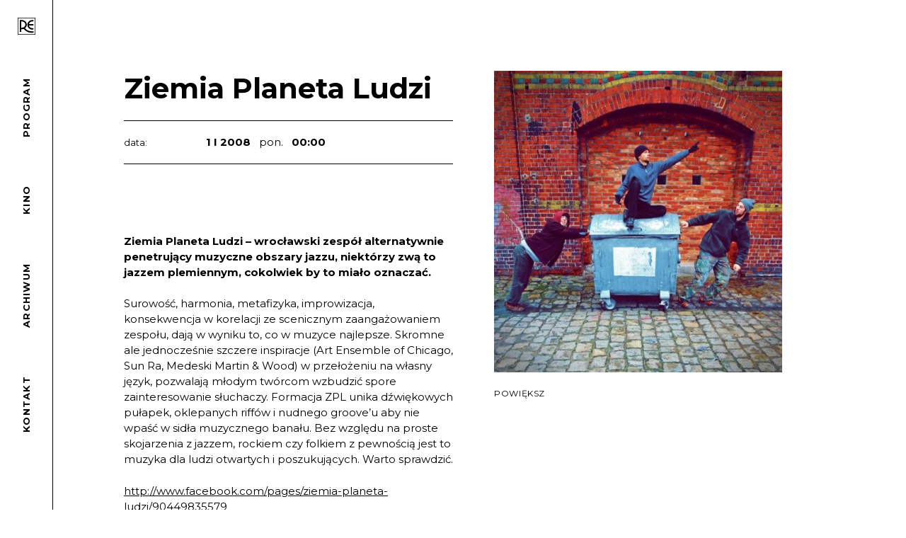

--- FILE ---
content_type: text/html; charset=UTF-8
request_url: https://klubre.pl/koncert/ziemia-planeta-ludzi/
body_size: 4290
content:
<!DOCTYPE html>
<html lang="pl-PL" class="no-js">
<head>
	<meta charset="utf-8">
	<meta http-equiv="X-UA-Compatible" content="IE=edge,chrome=1">
	<meta name="description" content="">
	<meta name="viewport" content="width=device-width, initial-scale=1">

		<meta property="og:image" content="https://klubre.pl/wp-content/uploads/2019/03/ea2b52c5e1b7743c735ded2f47fa7607f892e24e.jpg">
	
	<link href="https://fonts.googleapis.com/css?family=Montserrat:400,400i,700,700i&amp;subset=latin-ext" rel="stylesheet">
	<title>Ziemia Planeta Ludzi &#8211; Klub RE</title>
<meta name='robots' content='max-image-preview:large' />
	<style>img:is([sizes="auto" i], [sizes^="auto," i]) { contain-intrinsic-size: 3000px 1500px }</style>
	<link rel='stylesheet' id='wp-block-library-css' href='https://klubre.pl/wp-includes/css/dist/block-library/style.min.css?ver=6.8.3' type='text/css' media='all' />
<style id='classic-theme-styles-inline-css' type='text/css'>
/*! This file is auto-generated */
.wp-block-button__link{color:#fff;background-color:#32373c;border-radius:9999px;box-shadow:none;text-decoration:none;padding:calc(.667em + 2px) calc(1.333em + 2px);font-size:1.125em}.wp-block-file__button{background:#32373c;color:#fff;text-decoration:none}
</style>
<style id='global-styles-inline-css' type='text/css'>
:root{--wp--preset--aspect-ratio--square: 1;--wp--preset--aspect-ratio--4-3: 4/3;--wp--preset--aspect-ratio--3-4: 3/4;--wp--preset--aspect-ratio--3-2: 3/2;--wp--preset--aspect-ratio--2-3: 2/3;--wp--preset--aspect-ratio--16-9: 16/9;--wp--preset--aspect-ratio--9-16: 9/16;--wp--preset--color--black: #000000;--wp--preset--color--cyan-bluish-gray: #abb8c3;--wp--preset--color--white: #ffffff;--wp--preset--color--pale-pink: #f78da7;--wp--preset--color--vivid-red: #cf2e2e;--wp--preset--color--luminous-vivid-orange: #ff6900;--wp--preset--color--luminous-vivid-amber: #fcb900;--wp--preset--color--light-green-cyan: #7bdcb5;--wp--preset--color--vivid-green-cyan: #00d084;--wp--preset--color--pale-cyan-blue: #8ed1fc;--wp--preset--color--vivid-cyan-blue: #0693e3;--wp--preset--color--vivid-purple: #9b51e0;--wp--preset--gradient--vivid-cyan-blue-to-vivid-purple: linear-gradient(135deg,rgba(6,147,227,1) 0%,rgb(155,81,224) 100%);--wp--preset--gradient--light-green-cyan-to-vivid-green-cyan: linear-gradient(135deg,rgb(122,220,180) 0%,rgb(0,208,130) 100%);--wp--preset--gradient--luminous-vivid-amber-to-luminous-vivid-orange: linear-gradient(135deg,rgba(252,185,0,1) 0%,rgba(255,105,0,1) 100%);--wp--preset--gradient--luminous-vivid-orange-to-vivid-red: linear-gradient(135deg,rgba(255,105,0,1) 0%,rgb(207,46,46) 100%);--wp--preset--gradient--very-light-gray-to-cyan-bluish-gray: linear-gradient(135deg,rgb(238,238,238) 0%,rgb(169,184,195) 100%);--wp--preset--gradient--cool-to-warm-spectrum: linear-gradient(135deg,rgb(74,234,220) 0%,rgb(151,120,209) 20%,rgb(207,42,186) 40%,rgb(238,44,130) 60%,rgb(251,105,98) 80%,rgb(254,248,76) 100%);--wp--preset--gradient--blush-light-purple: linear-gradient(135deg,rgb(255,206,236) 0%,rgb(152,150,240) 100%);--wp--preset--gradient--blush-bordeaux: linear-gradient(135deg,rgb(254,205,165) 0%,rgb(254,45,45) 50%,rgb(107,0,62) 100%);--wp--preset--gradient--luminous-dusk: linear-gradient(135deg,rgb(255,203,112) 0%,rgb(199,81,192) 50%,rgb(65,88,208) 100%);--wp--preset--gradient--pale-ocean: linear-gradient(135deg,rgb(255,245,203) 0%,rgb(182,227,212) 50%,rgb(51,167,181) 100%);--wp--preset--gradient--electric-grass: linear-gradient(135deg,rgb(202,248,128) 0%,rgb(113,206,126) 100%);--wp--preset--gradient--midnight: linear-gradient(135deg,rgb(2,3,129) 0%,rgb(40,116,252) 100%);--wp--preset--font-size--small: 13px;--wp--preset--font-size--medium: 20px;--wp--preset--font-size--large: 36px;--wp--preset--font-size--x-large: 42px;--wp--preset--spacing--20: 0.44rem;--wp--preset--spacing--30: 0.67rem;--wp--preset--spacing--40: 1rem;--wp--preset--spacing--50: 1.5rem;--wp--preset--spacing--60: 2.25rem;--wp--preset--spacing--70: 3.38rem;--wp--preset--spacing--80: 5.06rem;--wp--preset--shadow--natural: 6px 6px 9px rgba(0, 0, 0, 0.2);--wp--preset--shadow--deep: 12px 12px 50px rgba(0, 0, 0, 0.4);--wp--preset--shadow--sharp: 6px 6px 0px rgba(0, 0, 0, 0.2);--wp--preset--shadow--outlined: 6px 6px 0px -3px rgba(255, 255, 255, 1), 6px 6px rgba(0, 0, 0, 1);--wp--preset--shadow--crisp: 6px 6px 0px rgba(0, 0, 0, 1);}:where(.is-layout-flex){gap: 0.5em;}:where(.is-layout-grid){gap: 0.5em;}body .is-layout-flex{display: flex;}.is-layout-flex{flex-wrap: wrap;align-items: center;}.is-layout-flex > :is(*, div){margin: 0;}body .is-layout-grid{display: grid;}.is-layout-grid > :is(*, div){margin: 0;}:where(.wp-block-columns.is-layout-flex){gap: 2em;}:where(.wp-block-columns.is-layout-grid){gap: 2em;}:where(.wp-block-post-template.is-layout-flex){gap: 1.25em;}:where(.wp-block-post-template.is-layout-grid){gap: 1.25em;}.has-black-color{color: var(--wp--preset--color--black) !important;}.has-cyan-bluish-gray-color{color: var(--wp--preset--color--cyan-bluish-gray) !important;}.has-white-color{color: var(--wp--preset--color--white) !important;}.has-pale-pink-color{color: var(--wp--preset--color--pale-pink) !important;}.has-vivid-red-color{color: var(--wp--preset--color--vivid-red) !important;}.has-luminous-vivid-orange-color{color: var(--wp--preset--color--luminous-vivid-orange) !important;}.has-luminous-vivid-amber-color{color: var(--wp--preset--color--luminous-vivid-amber) !important;}.has-light-green-cyan-color{color: var(--wp--preset--color--light-green-cyan) !important;}.has-vivid-green-cyan-color{color: var(--wp--preset--color--vivid-green-cyan) !important;}.has-pale-cyan-blue-color{color: var(--wp--preset--color--pale-cyan-blue) !important;}.has-vivid-cyan-blue-color{color: var(--wp--preset--color--vivid-cyan-blue) !important;}.has-vivid-purple-color{color: var(--wp--preset--color--vivid-purple) !important;}.has-black-background-color{background-color: var(--wp--preset--color--black) !important;}.has-cyan-bluish-gray-background-color{background-color: var(--wp--preset--color--cyan-bluish-gray) !important;}.has-white-background-color{background-color: var(--wp--preset--color--white) !important;}.has-pale-pink-background-color{background-color: var(--wp--preset--color--pale-pink) !important;}.has-vivid-red-background-color{background-color: var(--wp--preset--color--vivid-red) !important;}.has-luminous-vivid-orange-background-color{background-color: var(--wp--preset--color--luminous-vivid-orange) !important;}.has-luminous-vivid-amber-background-color{background-color: var(--wp--preset--color--luminous-vivid-amber) !important;}.has-light-green-cyan-background-color{background-color: var(--wp--preset--color--light-green-cyan) !important;}.has-vivid-green-cyan-background-color{background-color: var(--wp--preset--color--vivid-green-cyan) !important;}.has-pale-cyan-blue-background-color{background-color: var(--wp--preset--color--pale-cyan-blue) !important;}.has-vivid-cyan-blue-background-color{background-color: var(--wp--preset--color--vivid-cyan-blue) !important;}.has-vivid-purple-background-color{background-color: var(--wp--preset--color--vivid-purple) !important;}.has-black-border-color{border-color: var(--wp--preset--color--black) !important;}.has-cyan-bluish-gray-border-color{border-color: var(--wp--preset--color--cyan-bluish-gray) !important;}.has-white-border-color{border-color: var(--wp--preset--color--white) !important;}.has-pale-pink-border-color{border-color: var(--wp--preset--color--pale-pink) !important;}.has-vivid-red-border-color{border-color: var(--wp--preset--color--vivid-red) !important;}.has-luminous-vivid-orange-border-color{border-color: var(--wp--preset--color--luminous-vivid-orange) !important;}.has-luminous-vivid-amber-border-color{border-color: var(--wp--preset--color--luminous-vivid-amber) !important;}.has-light-green-cyan-border-color{border-color: var(--wp--preset--color--light-green-cyan) !important;}.has-vivid-green-cyan-border-color{border-color: var(--wp--preset--color--vivid-green-cyan) !important;}.has-pale-cyan-blue-border-color{border-color: var(--wp--preset--color--pale-cyan-blue) !important;}.has-vivid-cyan-blue-border-color{border-color: var(--wp--preset--color--vivid-cyan-blue) !important;}.has-vivid-purple-border-color{border-color: var(--wp--preset--color--vivid-purple) !important;}.has-vivid-cyan-blue-to-vivid-purple-gradient-background{background: var(--wp--preset--gradient--vivid-cyan-blue-to-vivid-purple) !important;}.has-light-green-cyan-to-vivid-green-cyan-gradient-background{background: var(--wp--preset--gradient--light-green-cyan-to-vivid-green-cyan) !important;}.has-luminous-vivid-amber-to-luminous-vivid-orange-gradient-background{background: var(--wp--preset--gradient--luminous-vivid-amber-to-luminous-vivid-orange) !important;}.has-luminous-vivid-orange-to-vivid-red-gradient-background{background: var(--wp--preset--gradient--luminous-vivid-orange-to-vivid-red) !important;}.has-very-light-gray-to-cyan-bluish-gray-gradient-background{background: var(--wp--preset--gradient--very-light-gray-to-cyan-bluish-gray) !important;}.has-cool-to-warm-spectrum-gradient-background{background: var(--wp--preset--gradient--cool-to-warm-spectrum) !important;}.has-blush-light-purple-gradient-background{background: var(--wp--preset--gradient--blush-light-purple) !important;}.has-blush-bordeaux-gradient-background{background: var(--wp--preset--gradient--blush-bordeaux) !important;}.has-luminous-dusk-gradient-background{background: var(--wp--preset--gradient--luminous-dusk) !important;}.has-pale-ocean-gradient-background{background: var(--wp--preset--gradient--pale-ocean) !important;}.has-electric-grass-gradient-background{background: var(--wp--preset--gradient--electric-grass) !important;}.has-midnight-gradient-background{background: var(--wp--preset--gradient--midnight) !important;}.has-small-font-size{font-size: var(--wp--preset--font-size--small) !important;}.has-medium-font-size{font-size: var(--wp--preset--font-size--medium) !important;}.has-large-font-size{font-size: var(--wp--preset--font-size--large) !important;}.has-x-large-font-size{font-size: var(--wp--preset--font-size--x-large) !important;}
:where(.wp-block-post-template.is-layout-flex){gap: 1.25em;}:where(.wp-block-post-template.is-layout-grid){gap: 1.25em;}
:where(.wp-block-columns.is-layout-flex){gap: 2em;}:where(.wp-block-columns.is-layout-grid){gap: 2em;}
:root :where(.wp-block-pullquote){font-size: 1.5em;line-height: 1.6;}
</style>
<link rel='stylesheet' id='grid-css' href='https://klubre.pl/wp-content/themes/re-2018/_grid/grid.css' type='text/css' media='all' />
<link rel='stylesheet' id='style-css' href='https://klubre.pl/wp-content/themes/re-2018/style.css?ver=1.0' type='text/css' media='all' />
<link rel='stylesheet' id='swiper-css' href='https://klubre.pl/wp-content/themes/re-2018/_css/swiper.min.css' type='text/css' media='all' />
<link rel="canonical" href="https://klubre.pl/koncert/ziemia-planeta-ludzi/" />
<link rel='shortlink' href='https://klubre.pl/?p=597' />
<link rel="icon" href="https://klubre.pl/wp-content/uploads/2018/12/cropped-favicon-1-32x32.png" sizes="32x32" />
<link rel="icon" href="https://klubre.pl/wp-content/uploads/2018/12/cropped-favicon-1-192x192.png" sizes="192x192" />
<link rel="apple-touch-icon" href="https://klubre.pl/wp-content/uploads/2018/12/cropped-favicon-1-180x180.png" />
<meta name="msapplication-TileImage" content="https://klubre.pl/wp-content/uploads/2018/12/cropped-favicon-1-270x270.png" />
</head>
<body class="wp-singular koncert-template-default single single-koncert postid-597 wp-theme-re-2018 show-menu">
	<header class="logo"><a href="https://klubre.pl"></a></header>
	<a href="#menu" id="showNav" class="showNav"><span class="screen-reader-text">Go to navigation</span></a>
	<nav id="menu" class="menu"><ul id="menu-kino" class="menu"><li id="menu-item-18" class="menu-item menu-item-type-post_type menu-item-object-page menu-item-18"><a href="https://klubre.pl/program/" class="vertically-centered-tab"><span>Program</span></a></li>
<li id="menu-item-2603" class="menu-item menu-item-type-post_type menu-item-object-page menu-item-2603"><a href="https://klubre.pl/kino/" class="vertically-centered-tab"><span>Kino</span></a></li>
<li id="menu-item-16" class="menu-item menu-item-type-post_type menu-item-object-page menu-item-16"><a href="https://klubre.pl/archiwum/" class="vertically-centered-tab"><span>Archiwum</span></a></li>
<li id="menu-item-17" class="menu-item menu-item-type-post_type menu-item-object-page menu-item-17"><a href="https://klubre.pl/kontakt/" class="vertically-centered-tab"><span>Kontakt</span></a></li>
</ul></nav>

  <main class="main" role="main">
		            <article class="koncert grid">

    		

                <div class="col-16 col-lg-8">

                  <header class="tytul">


                    
                    
                    <h1>Ziemia Planeta Ludzi</h1>

                      <div class="info">
                        <div class="grid">
                            <span class="data-tytul col-4 col-md-3 col-lg-4">data:</span>
                            <span class="data col-12 col-md-13 col-lg-12">1 I 2008 <span>&nbsp; pon. &nbsp;</span> 00:00</span>
                        </div>
                                              </div>
                  </header>

                  <div class="content">
                      <p><strong>Ziemia Planeta Ludzi &#8211; wrocławski zespół alternatywnie penetrujący muzyczne obszary jazzu, niektórzy zwą to jazzem plemiennym, cokolwiek by to miało oznaczać. </strong></p>
<p>Surowość, harmonia, metafizyka, improwizacja, konsekwencja w korelacji ze scenicznym zaangażowaniem zespołu, dają w wyniku to, co w muzyce najlepsze. Skromne ale jednocześnie szczere inspiracje (Art Ensemble of Chicago, Sun Ra, Medeski Martin &amp; Wood) w przełożeniu na własny język, pozwalają młodym twórcom wzbudzić spore zainteresowanie słuchaczy. Formacja ZPL unika dźwiękowych pułapek, oklepanych riffów i nudnego groove&#8217;u aby nie wpaść w sidła muzycznego banału. Bez względu na proste skojarzenia z jazzem, rockiem czy folkiem z pewnością jest to muzyka dla ludzi otwartych i poszukujących. Warto sprawdzić.</p>
<p><a href="http://http://www.facebook.com/pages/ziemia-planeta-ludzi/90449835579">http://www.facebook.com/pages/ziemia-planeta-ludzi/90449835579</a><br />
<a href="http://http://pl.myspace.com/ziemiaplanetaludzi">http://pl.myspace.com/ziemiaplanetaludzi</a></p>
                  </div>

              </div>


        <div class="col-16 col-lg-7 offset-1-lg">
                          <div class="thumb"><div class="swiper-container">


                <div class="swiper-wrapper small">
                                        <div class="swiper-slide"><img width="577" height="604" src="https://klubre.pl/wp-content/uploads/2008/01/zpl.jpg" class="attachment-max size-max" alt="" sizes="(max-width: 767px) calc(100vw - 40px), (max-width: 1279px) calc(100vw - 275px), calc(43.75vw - 153px)" data-sizes="(max-aspect-ratio: 577/604) 100vw, 96vh" decoding="async" fetchpriority="high" srcset="https://klubre.pl/wp-content/uploads/2008/01/zpl.jpg 577w, https://klubre.pl/wp-content/uploads/2008/01/zpl-500x523.jpg 500w" /></div>
                                    </div>

                <button id="show-gallery" class="show-gallery"><span>Powiększ</span></button>
                <div class="pagination hide">
                        <div class="swiper-prev-button button"></div>
                        <div class="swiper-next-button button"></div>
                        <span class="swiper-pagination">1 / 1</span>
                </div>

              </div></div>

          


           <div class="links">

            

            



            
          </div>


        </div>


            </article>
	       </main>
    <script type="html/tpl" id="re_lightbox_container">
    <div class="lightbox">
        <div class="iks"></div>
        <div class="media">{{embed}}</div>
        <div class="lds-roller"><div></div><div></div><div></div><div></div><div></div><div></div><div></div><div></div></div>
    </div>
    </script>
        <script type="speculationrules">
{"prefetch":[{"source":"document","where":{"and":[{"href_matches":"\/*"},{"not":{"href_matches":["\/wp-*.php","\/wp-admin\/*","\/wp-content\/uploads\/*","\/wp-content\/*","\/wp-content\/plugins\/*","\/wp-content\/themes\/re-2018\/*","\/*\\?(.+)"]}},{"not":{"selector_matches":"a[rel~=\"nofollow\"]"}},{"not":{"selector_matches":".no-prefetch, .no-prefetch a"}}]},"eagerness":"conservative"}]}
</script>
<script type="text/javascript" src="https://klubre.pl/wp-content/themes/re-2018/_js/swiper.min.js?ver=1.0" id="swiper-js"></script>
<script type="text/javascript" src="https://klubre.pl/wp-content/themes/re-2018/_js/scripts.js?ver=1.0" id="scripts-js"></script>
</body>
</html>

--- FILE ---
content_type: text/css
request_url: https://klubre.pl/wp-content/themes/re-2018/style.css?ver=1.0
body_size: 4786
content:
/*
Theme Name: Klub Re
*/
.vertically-centered-tab {
  box-sizing: border-box;
  display: table;
  width: 100%;
  vertical-align: top; }
  .vertically-centered-tab > * {
    display: table-cell;
    vertical-align: middle; }

.screen-reader-text {
  clip: rect(1px, 1px, 1px, 1px);
  height: 1px;
  overflow: hidden;
  position: absolute !important;
  width: 1px;
  word-wrap: normal !important; }

.screen-reader-text:focus {
  background-color: #f1f1f1;
  -webkit-border-radius: 3px;
  border-radius: 3px;
  -webkit-box-shadow: 0 0 2px 2px rgba(0, 0, 0, 0.6);
  box-shadow: 0 0 2px 2px rgba(0, 0, 0, 0.6);
  clip: auto !important;
  color: #21759b;
  display: block;
  font-size: 14px;
  font-size: 0.875rem;
  font-weight: 700;
  height: auto;
  left: 5px;
  line-height: normal;
  padding: 15px 23px 14px;
  text-decoration: none;
  top: 5px;
  width: auto;
  z-index: 100000;
  /* Above WP toolbar. */ }

html, body {
  padding: 0;
  margin: 0;
  color: #fff; }
  html::before, body::before {
    content: '';
    display: block;
    height: 1px;
    margin-bottom: -1px; }

body {
  background-color: #000; }

body.single {
  background-color: #fff; }

strong {
  font-weight: bold; }

main.main img {
  max-width: 100%;
  height: auto;
  display: block; }

header.logo {
  position: absolute;
  z-index: 10;
  top: 0;
  left: 0; }
  header.logo a {
    padding: 20px;
    display: block; }
    header.logo a::before {
      content: '';
      display: block;
      width: 25px;
      height: 24px;
      background: url(_img/re_logo.svg) center center no-repeat;
      background-size: 25px auto;
      transition: filter .3s linear;
      filter: grayscale(1) invert(0); }

.single.show-menu header.logo {
  z-index: 1; }
  .single.show-menu header.logo a::before {
    filter: grayscale(1) invert(1);
    /*background: url(_img/re_logo_inv.svg) center center no-repeat;*/ }

body.show-gallery header.logo {
  opacity: .1; }

@media (min-width: 768px) {
  header.logo {
    position: fixed; }
    header.logo a {
      padding: 25px; } }
img.background, video.background {
  position: fixed;
  top: 50%;
  left: 50%;
  z-index: -1;
  width: 100%;
  opacity: .3;
  transition: opacity 5s linear;
  height: auto;
  -webkit-transform: translate(-50%, -50%);
  transform: translate(-50%, -50%);
  /*filter: brightness(.3);*/ }
  @supports (object-fit: cover) {
    img.background, video.background {
      top: 0;
      left: 0;
      height: 100vh;
      object-fit: cover;
      -webkit-transform: none;
      transform: none; } }

img.background + img.background {
  opacity: 0; }

.single img.background, .single video.background, .home img.background, .home video.background {
  opacity: .6; }

img.background.slide {
  opacity: 0; }
  img.background.slide.current {
    opacity: .3; }

.single img.background.slide.current, .home img.background.slide.current {
  opacity: .6; }

main.full-height {
  margin: 60px 20px;
  min-height: 100vh;
  min-height: calc(100vh - 9.375rem); }
  main.full-height article {
    min-height: inherit; }
  @media (min-width: 768px) {
    main.full-height {
      margin-right: 100px;
      margin-left: 100px;
      margin-left: calc(100px + 4.6875rem); } }
  @media (min-width: 1280px) {
    main.full-height {
      margin-left: 175px;
      margin-right: 175px; } }

@media (max-width: 767px) {
  main.archive {
    margin-top: 105px; } }

main.main {
  position: relative;
  z-index: 0;
  margin-right: 20px;
  margin-left: 20px; }
  @media (min-width: 768px) {
    main.main {
      margin-right: 100px;
      margin-left: 100px;
      /*margin-left: calc(100px + 4.6875rem);*/ } }
  @media (min-width: 1280px) {
    main.main {
      margin-left: 175px;
      margin-left: calc(175px - 4.6875rem);
      margin-right: 175px; } }

.lista .thumb div {
  padding-top: 100%;
  height: 0;
  position: relative; }
.lista .thumb img {
  width: 100%;
  position: absolute;
  display: block;
  top: 0;
  left: 0;
  height: 100%;
  object-fit: cover; }
.lista a.read-more {
  position: absolute;
  top: 0;
  left: 0;
  width: 100%;
  height: 100%;
  z-index: 1; }

/**
 * Typography
 */
/*! Generated by Font Squirrel (https://www.fontsquirrel.com) on November 27, 2018 */
/*@font-face {
    font-family: 'Montserrat';
    src: url('_fonts/montserrat-bold-webfont.woff2') format('woff2'),
         url('_fonts/montserrat-bold-webfont.woff') format('woff');
    font-weight: bold;
    font-style: normal;
}
@font-face {
    font-family: 'Montserrat';
    src: url('_fonts/montserrat-bolditalic-webfont.woff2') format('woff2'),
         url('_fonts/montserrat-bolditalic-webfont.woff') format('woff');
    font-weight: bold;
    font-style: italic;
}
@font-face {
    font-family: 'Montserrat';
    src: url('_fonts/montserrat-italic-webfont.woff2') format('woff2'),
         url('_fonts/montserrat-italic-webfont.woff') format('woff');
    font-weight: normal;
    font-style: italic;
}
@font-face {
    font-family: 'Montserrat';
    src: url('_fonts/montserrat-regular-webfont.woff2') format('woff2'),
         url('_fonts/montserrat-regular-webfont.woff') format('woff');
    font-weight: normal;
    font-style: normal;
}

@font-face {
    font-family: 'Montserrat';
    src: url('_fonts/montserrat-light-webfont.woff2') format('woff2'),
         url('_fonts/montserrat-light-webfont.woff') format('woff');
    font-weight: lighter;
    font-style: normal;

}

@font-face {
    font-family: 'Montserrat';
    src: url('_fonts/montserrat-lightitalic-webfont.woff2') format('woff2'),
         url('_fonts/montserrat-lightitalic-webfont.woff') format('woff');
    font-weight: lighter;
    font-style: italic;

}*/
html {
  font-family: 'Montserrat', sans-serif;
  font-weight: lighter;
  -webkit-text-size-adjust: 100%;
  -ms-text-size-adjust: 100%; }

a {
  text-decoration: underline;
  color: inherit; }
  a:hover {
    opacity: .6; }

article.front-page div > * {
  margin: 0;
  font-weight: bold;
  font-size: 1.875rem;
  line-height: 1.1666666667em; }
  @media (min-width: 768px) {
    article.front-page div > * {
      font-size: 3.125rem;
      line-height: 1.3em; } }
  @media (min-width: 1280px) {
    article.front-page div > * {
      font-size: 3.75rem;
      line-height: 1.25em; } }

article.kontakt div > * {
  font-size: 1.25rem;
  line-height: 1.25em;
  margin: 1.25em 0; }
  article.kontakt div > * small {
    font-size: 0.9375rem;
    line-height: 1.6666666667em; }
  article.kontakt div > * a {
    font-weight: bold;
    text-decoration: none; }
  @media (min-width: 768px) {
    article.kontakt div > * {
      font-size: 1.875rem;
      line-height: 1.5em;
      margin: 1.5em 0; }
      article.kontakt div > * small {
        margin: 0.6666666667em 0; } }
  @media (min-width: 1280px) {
    article.kontakt div > * {
      font-size: 2.5rem;
      line-height: 1.25em;
      margin: 1.25em 0; }
      article.kontakt div > * small {
        margin: 0.9666666667em 0; } }

.filters a {
  font-size: 0.9375rem;
  line-height: 2.3333333333em;
  text-decoration: none;
  text-align: center; }
  .filters a.active {
    font-weight: bold;
    text-decoration: underline; }

.lista h3, .lista h2, .lista p {
  font-size: 0.9375rem;
  line-height: 1.3333333333em;
  margin: 0; }
@media (min-width: 768px) {
  .lista h3, .lista h2, .lista p {
    font-size: 0.9375rem;
    line-height: 1.3333333333em; } }

.program h2 {
  font-size: 1.25rem;
  line-height: 1.75em; }
  .program h2 span {
    font-weight: lighter; }
.program .dzien {
  font-size: 1.25rem;
  line-height: 0.85em; }
.program .dzien-tygodnia, .program .godzina, .program .kup-bilet {
  font-size: 0.625rem;
  line-height: 2em; }
.program .dzien, .program .godzina {
  font-weight: bold; }
.program .kup-bilet {
  letter-spacing: 0.05em;
  text-decoration: none;
  text-transform: uppercase; }
@media (min-width: 768px) {
  .program h2 {
    font-size: 1.875rem;
    line-height: 2.1666666667em; }
  .program .dzien {
    font-size: 1.875rem;
    line-height: 0.7333333333em; }
  .program .dzien-tygodnia, .program .godzina, .program .kup-bilet {
    font-size: 0.8125rem;
    line-height: 1.5384615385em; }
  .program .kup-bilet {
    letter-spacing: 0.05em; } }
@media (min-width: 1280px) {
  .program h2 {
    font-size: 2.5rem;
    line-height: 1.875em; }
  .program .dzien {
    font-size: 2.5rem;
    line-height: 0.975em; }
  .program .dzien-tygodnia, .program .godzina, .program .kup-bilet {
    font-size: 0.8125rem;
    line-height: 1.5384615385em; }
  .program .kup-bilet {
    letter-spacing: 0.05em; }
  .program h3 {
    font-size: 1.25rem;
    line-height: 1.25em; }
  .program p {
    font-size: 0.9375rem;
    line-height: 1.6666666667em; } }

.koncert h1 {
  font-size: 1.25rem;
  line-height: 1.25em; }
.koncert .tytul p {
  font-size: 0.9375rem;
  line-height: 1.3333333333em; }
.koncert .info {
  font-size: 0.9375rem;
  line-height: 1.3333333333em; }
.koncert .data-tytul, .koncert .bilety-tytul {
  font-size: 0.625rem;
  line-height: 2em; }
.koncert .bilety-kup {
  font-size: 0.8125rem;
  line-height: 1.5384615385em;
  text-align: center;
  text-transform: uppercase;
  text-decoration: none; }
.koncert .thumb .pagination {
  font-size: 0.75rem;
  line-height: 1.25em;
  font-weight: bold;
  text-align: right; }
.koncert .content {
  font-size: 0.9375rem;
  line-height: 1.5em; }
  .koncert .content p {
    margin: 1.5em 0; }
.koncert .links h2 {
  font-size: 0.625rem;
  line-height: 1.3em;
  letter-spacing: 0.05em;
  text-transform: uppercase;
  font-weight: lighter; }
.koncert .links a {
  font-size: 0.9375rem;
  line-height: 1.3333333333em; }
@media (min-width: 768px) {
  .koncert h1 {
    font-size: 1.875rem;
    line-height: 1.5em; }
  .koncert .data-tytul, .koncert .bilety-tytul {
    font-size: 0.8125rem;
    line-height: 1.5384615385em; }
  .koncert .links h2 {
    font-size: 0.8125rem;
    line-height: 1.2307692308em;
    letter-spacing: 0.05em; } }
@media (min-width: 1280px) {
  .koncert h1 {
    font-size: 2.5rem;
    line-height: 1.25em; }
  .koncert .tytul p {
    font-size: 1.25rem;
    line-height: 1.25em; }
  .koncert .show-gallery {
    font-size: 0.75rem;
    line-height: 1.6666666667em;
    letter-spacing: 0.05em;
    font-family: inherit;
    text-transform: uppercase; }
  .koncert .links h2 {
    font-size: 0.8125rem;
    line-height: 1.2307692308em;
    letter-spacing: 0.05em; } }

/**
 * Components
*/
/* Nawigacja */
nav.menu {
  position: fixed;
  top: 0;
  left: 0;
  transform: translate3d(0, 0, 0);
  transition: transform .4s ease-in;
  height: 100vh;
  background-color: #000; }
  nav.menu ul, nav.menu li {
    margin: 0;
    padding: 0;
    display: block; }
  nav.menu ul a {
    line-height: 1.231em;
    font-size: .8125rem;
    letter-spacing: .1em;
    text-align: center;
    text-transform: uppercase;
    font-weight: bold;
    text-decoration: none; }
  nav.menu ul .social a::before {
    content: url(_img/facebook.svg);
    display: inline-block; }
  nav.menu ul .social span {
    display: none; }

#showNav {
  display: none; }

@media (max-width: 767px) {
  #showNav {
    top: 0;
    right: 0;
    outline: 0;
    position: absolute;
    z-index: 10;
    display: block; }

  .showNav {
    padding: 19px 20px;
    width: 26px; }
    .showNav::before, .showNav::after {
      content: "";
      display: block;
      border-bottom: 2px solid #fff;
      transition: border .3s linear; }
    .showNav::before {
      border-top: 2px solid #fff;
      height: 8px; }
    .showNav::after {
      height: 8px; }

  .single.show-menu .showNav::before, .single.show-menu .showNav::after {
    border-color: #000; }

  nav.menu {
    z-index: 9;
    width: 100%; }
    nav.menu ul {
      padding: 105px 20px; }
      nav.menu ul a {
        display: block;
        border-top: 1px solid #fff;
        padding: 1.269em 0; }
        nav.menu ul a span {
          display: inline; }

  .show-menu nav.menu {
    transform: translate3d(100%, 0, 0); } }
@media (min-width: 768px) {
  body {
    padding-left: 4.6875rem; }

  nav.menu {
    width: 4.6875rem;
    padding: 4.6875rem 0;
    box-sizing: border-box;
    border-right: 1px solid #fff;
    display: flex;
    justify-content: center;
    flex-direction: column;
    background-color: transparent; }
    nav.menu ul {
      display: flex;
      flex-direction: column;
      height: 100%;
      justify-content: space-around;
      max-height: 600px;
      box-sizing: border-box; }
      nav.menu ul a {
        padding: 10px 0; }
      nav.menu ul li:not(.social) {
        -ms-writing-mode: tb-lr;
        writing-mode: tb;
        writing-mode: tb-lr;
        transform: rotate(-180deg); }
        nav.menu ul li:not(.social) a {
          width: 75px; }
      nav.menu ul li.social {
        padding: 25px;
        text-align: center;
        position: absolute;
        bottom: 0;
        left: 0;
        width: 100%;
        box-sizing: border-box; }
      nav.menu ul .current-menu-item::after {
        content: '';
        position: absolute;
        left: 50%;
        top: -9px;
        width: 0;
        height: 0;
        border: 2.5px solid #fff;
        border-radius: 50%;
        margin-left: -2.5px; }

  .single nav.menu {
    border-right: 1px solid #000;
    background-color: #fff;
    color: #000; }
  .single .social a {
    filter: grayscale(1) invert(1); } }
article.front-page {
  min-height: 100vh; }

@media (max-width: 767px) {
  .filters > * {
    padding: 1em 0 0.9375em;
    border-top: 1px solid #fff; }
    .filters > *:last-child {
      border-bottom: 1px solid #fff; } }
@media (min-width: 768px) {
  .filters {
    position: fixed;
    top: 0;
    left: 4.6875rem;
    width: 100px;
    height: 100%; }
    .filters > * {
      padding: 19px 0;
      box-sizing: border-box;
      height: 100%;
      overflow: auto;
      border-right: 1px solid #fff; } }

.archiwum {
  margin-bottom: 60px; }
  .archiwum .lista {
    margin-top: 22.5px;
    margin-bottom: 7.5px;
    position: relative; }
    .archiwum .lista:last-child {
      margin-bottom: 0; }
  @media (max-width: 767px) {
    .archiwum .thumb div {
      padding-top: 87.5%; }
    .archiwum .thumb img {
      width: 87.5%; } }
  @media (min-width: 768px) {
    .archiwum {
      margin-top: 100px;
      margin-bottom: 100px; }
      .archiwum .lista {
        margin-bottom: 40px;
        margin-top: 0px; }
      .archiwum .thumb {
        margin-bottom: 20px; } }

.program .kup-bilet {
  display: block;
  margin: 2em 0;
  position: relative;
  z-index: 2; }
  .program .kup-bilet:hover {
    opacity: .5; }
.program:last-child {
  margin-bottom: 30px; }
@media (max-width: 767px) {
  .program h2 {
    margin: 0 0 60px; }
  .program ~ .program h2 {
    margin-top: 40px; }
  .program .tytul {
    border-bottom: 1px solid #fff; }
  .program .lista {
    margin-top: 30px; }
  .program .lista:last-child .tytul {
    border-bottom: none; }
  .program .dzien, .program .thumb {
    margin-bottom: 25px; } }
@media (min-width: 768px) {
  .program .lista {
    margin-top: 0;
    padding: 25px 0;
    position: relative; }
    .program .lista::after {
      content: '';
      position: absolute;
      bottom: 0;
      right: 0;
      width: 81.25%;
      height: 0;
      border-bottom: 1px solid #fff; }
    .program .lista:last-child {
      padding-bottom: 0; }
      .program .lista:last-child::after {
        border: 0px; }
  .program .dzien {
    margin-bottom: 15px; }
  .program h2 {
    margin: 86px 0 80px; }
  .program .kup-bilet {
    margin: 0.7692307692em 0;
    position: absolute;
    bottom: -1.3076923077em;
    left: 0; } }
@media (min-width: 1280px) {
  .program .lista::after, .program .lista:last-child::after {
    width: 87.5%;
    border-bottom: 1px solid #fff; }
  .program .lista:last-child {
    padding: 25px 0; }
  .program:last-child .lista:last-child {
    margin-bottom: 75px; }
    .program:last-child .lista:last-child::after {
      border: 0px; }
  .program .dzien {
    margin-bottom: 25px; }
  .program h2 {
    margin: 85px 0; }
  .program .tytul {
    padding-right: 18.75%; }
  .program .kup-bilet {
    bottom: auto;
    left: auto;
    top: -0.8461538462em;
    right: 0; }
  .program .kiedy > * {
    width: 50%;
    float: right; }
  .program .kiedy .dzien {
    float: left; } }

.koncert {
  margin-top: 100px;
  margin-bottom: 40px;
  color: #000; }
  .koncert.grid {
    align-items: flex-start; }
    .koncert.grid > * > * {
      display: inline-block;
      width: 100%; }
  .koncert h1 {
    margin: 0; }
  .koncert .tytul p {
    font-size: 0.9375rem;
    line-height: 1.3333333333em;
    margin: 0; }
  .koncert .info {
    margin: 25px 0;
    font-weight: bold; }
    .koncert .info .data-tytul, .koncert .info .bilety-tytul, .koncert .info .data span {
      font-weight: lighter; }
  .koncert .info .grid, .koncert .links a {
    border-top: 1px solid #000; }
    .koncert .info .grid:last-child, .koncert .links a:last-child {
      border-bottom: 1px solid #000; }
  .koncert .info .grid > *, .koncert .links a {
    padding: 20px 0; }
  .koncert .bilety-kup {
    background-color: #000;
    color: #fff; }
  .koncert .thumb {
    margin-top: 35px; }
    .koncert .thumb img {
      max-width: 100%;
      margin: auto;
      display: block;
      width: auto !important;
      height: auto !important; }
    .koncert .thumb .pagination {
      margin: 16px 0;
      position: static; }
      .koncert .thumb .pagination .swiper-pagination {
        position: static; }
      .koncert .thumb .pagination .button {
        display: inline-block;
        height: 10px;
        width: 10px;
        background-size: 10px auto;
        padding: 1px 5px;
        cursor: pointer; }
      .koncert .thumb .pagination .swiper-button-disabled {
        opacity: .4;
        cursor: initial; }
      .koncert .thumb .pagination .swiper-prev-button {
        background: url(_img/strzalka-l.svg) center center no-repeat; }
      .koncert .thumb .pagination .swiper-next-button {
        background: url(_img/strzalka.svg) center center no-repeat;
        margin-right: 15px; }
      .koncert .thumb .pagination.hide {
        visibility: hidden; }
  .koncert .links h2 {
    margin: 17px 0; }
  .koncert .links a {
    display: block;
    text-decoration: none; }
    .koncert .links a * {
      pointer-events: none; }
  .koncert .links .box {
    margin-top: 60px;
    margin-bottom: 20px; }
    .koncert .links .box:first-child {
      margin-top: 30px; }
  .koncert .links .media a::before {
    content: '';
    position: absolute;
    width: 0px;
    height: 0px;
    border-top: 5px solid transparent;
    border-bottom: 5px solid transparent;
    margin: 5px 0;
    border-left: 9.3px solid #000;
    right: 0; }
  .koncert .show-gallery {
    display: none; }
  @media (min-width: 768px) {
    .koncert {
      margin-top: 90px;
      margin-bottom: 80px; }
      .koncert .info {
        margin: 20px 0 25px; }
      .koncert .thumb .pagination {
        margin: 20px 0; }
      .koncert .content {
        margin-top: 50px; }
      .koncert .links h2 {
        margin: 22px 0; }
      .koncert .links .box {
        margin-top: 100px; }
        .koncert .links .box:first-child {
          margin-top: 70px; } }
  @media (min-width: 1280px) {
    .koncert {
      margin-top: 100px; }
      .koncert .thumb {
        margin-top: 0; }
      .koncert .show-gallery {
        display: block;
        border: none;
        border-radius: 0;
        background: none;
        position: absolute;
        padding: 20px 0;
        z-index: 11;
        cursor: pointer; }
      .koncert .links .box {
        margin-top: 90px; }
        .koncert .links .box:first-child {
          margin-top: 80px; }
      .koncert.grid > * {
        position: sticky;
        top: 100px; } }

body.show-gallery {
  overflow: hidden; }

body.show-gallery .thumb, .lightbox {
  position: fixed;
  animation: fadeIn .5s 1;
  top: 0;
  left: 0;
  bottom: 0;
  right: 0;
  padding: 0;
  margin: 0;
  background-color: rgba(255, 255, 255, 0.9);
  z-index: 10;
  width: 100%;
  height: 100%; }
  body.show-gallery .thumb img, body.show-gallery .thumb .media, .lightbox img, .lightbox .media {
    position: absolute;
    top: 50%;
    left: 50%;
    max-height: 100%;
    transform: translate(-50%, -50%); }
  body.show-gallery .thumb .media, .lightbox .media {
    width: calc(100% - 40px);
    height: calc(100% - 50px); }
    @media (min-width: 768px) {
      body.show-gallery .thumb .media, .lightbox .media {
        width: calc(100% - 150px);
        height: calc(100% - 100px); } }
    @media (min-width: 1280px) {
      body.show-gallery .thumb .media, .lightbox .media {
        width: calc(100% - 350px);
        height: calc(100% - 100px); } }
    body.show-gallery .thumb .media iframe, .lightbox .media iframe {
      position: absolute;
      top: 0;
      left: 0;
      right: 0;
      bottom: 0;
      width: 100%;
      height: 100%; }
  body.show-gallery .thumb .swiper-container-autoheight, .lightbox .swiper-container-autoheight {
    height: 100% !important;
    width: 100% !important; }
  body.show-gallery .thumb .swiper-container-autoheight .swiper-slide, .lightbox .swiper-container-autoheight .swiper-slide {
    width: calc(100% - 350px) !important;
    margin: 0 175px;
    height: 100%; }
  body.show-gallery .thumb .swiper-wrapper, .lightbox .swiper-wrapper {
    width: 100%;
    height: calc(100% - 100px) !important;
    margin-top: 50px; }
  body.show-gallery .thumb .pagination, .lightbox .pagination {
    position: absolute;
    right: 25px;
    width: auto; }
  body.show-gallery .thumb .show-gallery, body.show-gallery .thumb .iks, .lightbox .show-gallery, .lightbox .iks {
    cursor: pointer;
    position: fixed;
    width: 15px;
    height: 15px;
    padding: 5px;
    box-sizing: content-box;
    right: 0px;
    top: 0px;
    z-index: 12; }
    @media (min-width: 768px) {
      body.show-gallery .thumb .show-gallery, body.show-gallery .thumb .iks, .lightbox .show-gallery, .lightbox .iks {
        width: 25px;
        height: 25px;
        padding: 25px; } }
    body.show-gallery .thumb .show-gallery:before, body.show-gallery .thumb .show-gallery:after, body.show-gallery .thumb .iks:before, body.show-gallery .thumb .iks:after, .lightbox .show-gallery:before, .lightbox .show-gallery:after, .lightbox .iks:before, .lightbox .iks:after {
      content: '';
      position: absolute;
      left: 50%;
      height: 47.1404049387%;
      width: 1px;
      background-color: #000;
      top: 26.42979754%; }
    body.show-gallery .thumb .show-gallery:before, body.show-gallery .thumb .iks:before, .lightbox .show-gallery:before, .lightbox .iks:before {
      transform: rotate(45deg); }
    body.show-gallery .thumb .show-gallery:after, body.show-gallery .thumb .iks:after, .lightbox .show-gallery:after, .lightbox .iks:after {
      transform: rotate(-45deg); }
    body.show-gallery .thumb .show-gallery span, body.show-gallery .thumb .iks span, .lightbox .show-gallery span, .lightbox .iks span {
      display: none; }

@keyframes fadeIn {
  0% {
    opacity: 0; }
  100% {
    opacity: 1; } }
.lds-roller {
  display: inline-block;
  position: relative;
  width: 64px;
  height: 64px;
  position: absolute;
  top: 50%;
  left: 50%;
  margin-top: -32px;
  margin-left: -32px;
  z-index: -1; }

.lds-roller div {
  animation: lds-roller 1.2s cubic-bezier(0.5, 0, 0.5, 1) infinite;
  transform-origin: 32px 32px; }

.lds-roller div:after {
  content: " ";
  display: block;
  position: absolute;
  width: 6px;
  height: 6px;
  border-radius: 50%;
  background: #000;
  margin: -3px 0 0 -3px; }

.lds-roller div:nth-child(1) {
  animation-delay: -0.036s; }

.lds-roller div:nth-child(1):after {
  top: 50px;
  left: 50px; }

.lds-roller div:nth-child(2) {
  animation-delay: -0.072s; }

.lds-roller div:nth-child(2):after {
  top: 54px;
  left: 45px; }

.lds-roller div:nth-child(3) {
  animation-delay: -0.108s; }

.lds-roller div:nth-child(3):after {
  top: 57px;
  left: 39px; }

.lds-roller div:nth-child(4) {
  animation-delay: -0.144s; }

.lds-roller div:nth-child(4):after {
  top: 58px;
  left: 32px; }

.lds-roller div:nth-child(5) {
  animation-delay: -0.18s; }

.lds-roller div:nth-child(5):after {
  top: 57px;
  left: 25px; }

.lds-roller div:nth-child(6) {
  animation-delay: -0.216s; }

.lds-roller div:nth-child(6):after {
  top: 54px;
  left: 19px; }

.lds-roller div:nth-child(7) {
  animation-delay: -0.252s; }

.lds-roller div:nth-child(7):after {
  top: 50px;
  left: 14px; }

.lds-roller div:nth-child(8) {
  animation-delay: -0.288s; }

.lds-roller div:nth-child(8):after {
  top: 45px;
  left: 10px; }

@keyframes lds-roller {
  0% {
    transform: rotate(0deg); }
  100% {
    transform: rotate(360deg); } }

/*# sourceMappingURL=style.css.map */


--- FILE ---
content_type: image/svg+xml
request_url: https://klubre.pl/wp-content/themes/re-2018/_img/strzalka-l.svg
body_size: 519
content:
<svg xmlns:inkscape="http://www.inkscape.org/namespaces/inkscape" xmlns="http://www.w3.org/2000/svg" sodipodi:docname="strzalka-l.svg" height="10" width="10" version="1.1" inkscape:version="0.92.3 (unknown)" viewBox="0 0 2.6458333 2.6458334" xmlns:sodipodi="http://sodipodi.sourceforge.net/DTD/sodipodi-0.dtd"><sodipodi:namedview bordercolor="#666666" inkscape:pageshadow="2" inkscape:pagecheckerboard="true" pagecolor="#ffffff" inkscape:window-height="1551" inkscape:window-maximized="1" inkscape:zoom="32" inkscape:window-x="0" showgrid="false" borderopacity="1.0" inkscape:current-layer="layer1" inkscape:cx="1.048335" inkscape:cy="1.4327548" inkscape:window-y="0" units="px" inkscape:window-width="1200" inkscape:pageopacity="0.0" inkscape:document-units="mm"/><g inkscape:label="Layer 1" inkscape:groupmode="layer" transform="translate(0,-294.35415)"><path sodipodi:nodetypes="cccc" style="stroke:#000000;stroke-width:.25793695px;fill:none" inkscape:connector-curvature="0" d="m2.5154787 294.56317-2.22964365 1.1139 2.22435205 1.11389z"/></g></svg>
